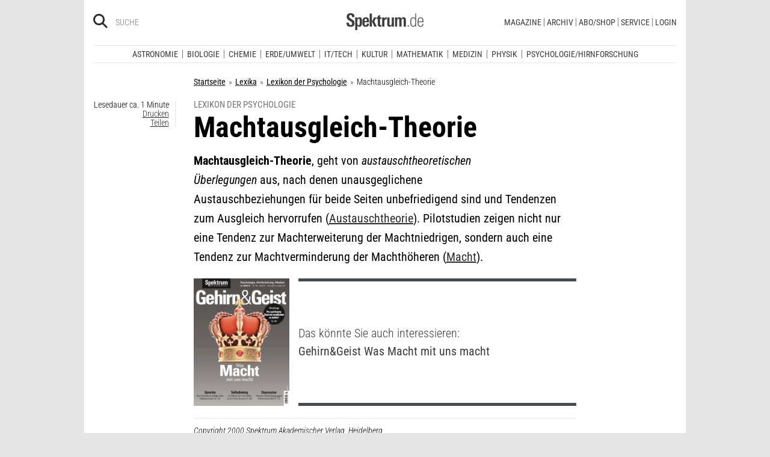

--- FILE ---
content_type: image/svg+xml
request_url: https://www.spektrum.de/js_css/assets/img/svg/gug.svg
body_size: 907
content:
<svg xmlns="http://www.w3.org/2000/svg" viewBox="0 0 530.63 84.98"><title>Element 2</title><g id="Ebene_2" data-name="Ebene 2"><g id="Ebene_1-2" data-name="Ebene 1"><path d="M38.19,26.74c.11-7.59-1.13-14.28-10.2-14.28-10.65,0-10.65,14.39-10.65,30.25,0,25.61,2.49,30.14,12.24,30.14a26.9,26.9,0,0,0,8.5-1.59V53.14H28.78V40.57h26.4V82c-4.65.91-16.32,2.72-23.12,2.72C3.29,84.76,0,72.86,0,41.81,0,21.19,1,.23,29,.23c16.77,0,27.2,9.4,26.18,26.52Z" fill="#fff"/><path d="M75,57.34c0,6.8.23,17,7.25,17,5.67,0,6.8-5.44,6.8-10.2h16.2C105,70.37,103,75.47,99.15,79s-9.4,5.55-16.88,5.55C61.64,84.53,58.92,72,58.92,54c0-15.64,2.27-29,23.34-29,21.53,0,23.91,13.94,23.34,32.29Zm14.62-9c0-5.55.23-13.48-7.37-13.48C74.9,34.9,75,43.51,75,48.38Z" fill="#fff"/><path d="M138.13,83.4V44c0-5.1-.91-9.06-6-9.06s-6,4-6,9.06V83.4h-16V1.59h16V32h.23A13.29,13.29,0,0,1,132,26.63,17.23,17.23,0,0,1,139.83,25c7.59,0,14.28,4.53,14.28,12.46V83.4Z" fill="#fff"/><path d="M175.06,1.59V14.16h-16V1.59Zm0,81.81h-16V26.17h16Z" fill="#fff"/><path d="M195.35,26.17v7.37h.23C198.52,27,204,25,210.42,25V39.32c-14.05-.91-14.28,7.25-14.28,12.92V83.4h-16V26.17Z" fill="#fff"/><path d="M229.45,32h.23a13.29,13.29,0,0,1,5.67-5.33A17.23,17.23,0,0,1,243.16,25c7.59,0,14.28,4.53,14.28,12.46V83.4h-16V44c0-5.1-.91-9.06-6-9.06s-6,4-6,9.06V83.4h-16V26.17h16Z" fill="#fff"/><path d="M311.26,75.24c-6.68,8-14,9.74-24,9.74-10.76,0-21.64-5.44-21.64-23,0-12.69,5.44-16.43,15-23.57-5.55-6.8-10.42-11-10.42-20.4,0-12.58,6.23-18,18.81-18,10.2,0,16.66,4.08,16.66,17.34,0,10.88-7.37,15.75-15,22.1L309.9,62.77c1.93-6.12,2.95-19,2.95-25.27h6.8c0,6.23-.57,20.74-4.76,31.5L326.67,83.4h-9.29Zm-26.4-32c-7.59,5.44-12,8.84-12,18.58,0,11.56,6.35,17,17.45,17,6.46,0,13.26-3.4,16.32-9.29Zm13.48-26.4c0-6.57-2.72-10.76-10-10.76-6.57,0-11,3.63-11,10.42,0,8.16,4,12.12,9,18C292.57,30,298.35,25.27,298.35,16.88Z" fill="#fff"/><path d="M366,26.74c.11-7.59-1.13-14.28-10.2-14.28-10.65,0-10.65,14.39-10.65,30.25,0,25.61,2.49,30.14,12.24,30.14a26.88,26.88,0,0,0,8.5-1.59V53.14h-9.29V40.57H383V82c-4.65.91-16.32,2.72-23.12,2.72-28.78,0-32.07-11.9-32.07-42.94,0-20.62,1-41.59,29-41.59C373.58.23,384,9.63,383,26.74Z" fill="#fff"/><path d="M402.82,57.34c0,6.8.23,17,7.25,17,5.67,0,6.8-5.44,6.8-10.2h16.2c-.23,6.23-2.27,11.33-6.12,14.84s-9.4,5.55-16.88,5.55C389.45,84.53,386.73,72,386.73,54c0-15.64,2.27-29,23.34-29C431.6,25,434,39,433.41,57.34Zm14.62-9c0-5.55.23-13.48-7.37-13.48-7.37,0-7.25,8.61-7.25,13.48Z" fill="#fff"/><path d="M453,1.59V14.16H437V1.59Zm0,81.81H437V26.17h16Z" fill="#fff"/><path d="M473.07,65a16.39,16.39,0,0,0,.79,6.91c.91,1.81,2.61,2.72,5.78,2.72a5.59,5.59,0,0,0,5.89-5.89c0-12.12-28.1-9.41-28.1-27.65C457.43,28.78,469.67,25,480,25c10.88,0,20.74,5.21,19.83,17.56H484.17c0-4-.45-6.35-1.59-7.37S480.21,34,478.51,34c-3.51,0-5.44,2.27-5.44,6.12,0,9.06,28.1,8.61,28.1,27,0,10-8.16,17.45-21.42,17.45-13.94,0-23.23-3.51-22.32-19.49Z" fill="#fff"/><path d="M499.92,26.17h6.46V17.11l16-7.14v16.2h8.27V36h-8.27V66.63c0,4.31-.11,7.14,5.1,7.14a11,11,0,0,0,2.83-.23V83.4A65.48,65.48,0,0,1,522,84c-13.82,0-15.64-9.18-15.64-12.69V36h-6.46Z" fill="#fff"/></g></g></svg>